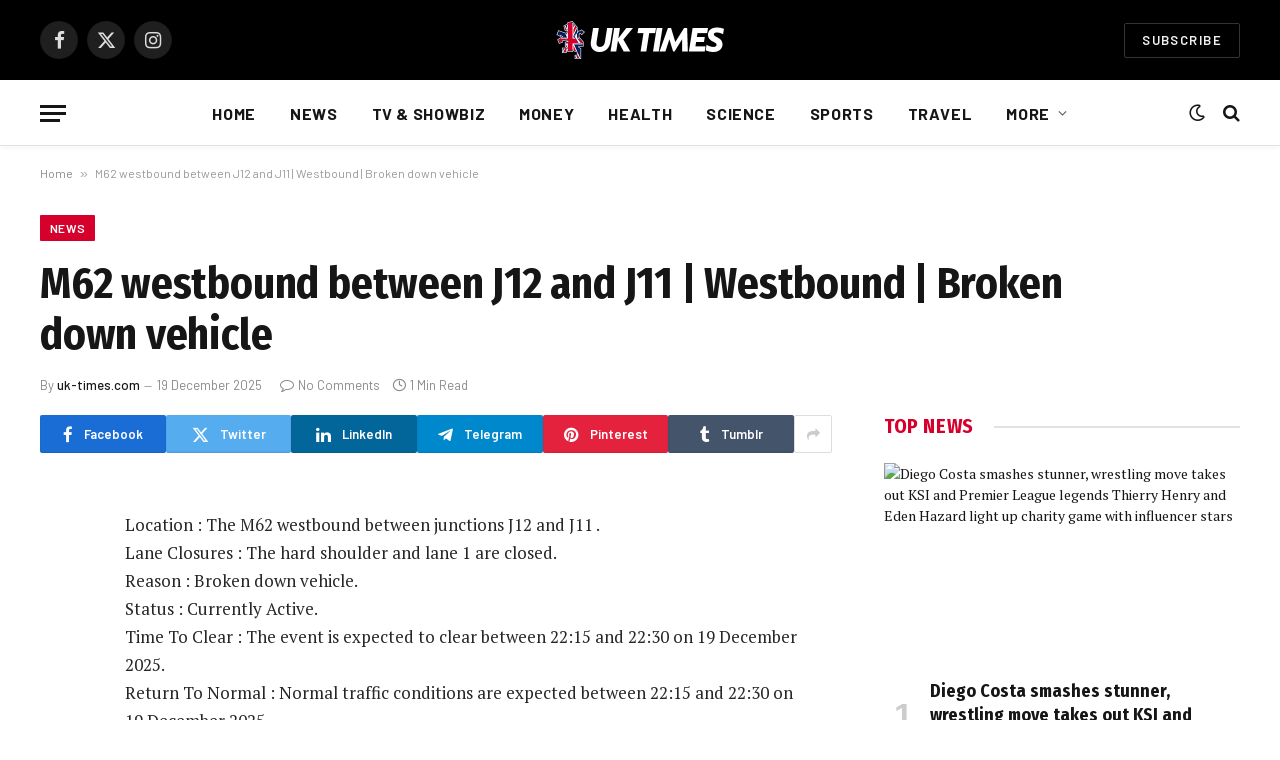

--- FILE ---
content_type: text/html; charset=UTF-8
request_url: https://uk-times.com/m62-westbound-between-j12-and-j11-westbound-broken-down-vehicle/
body_size: 17140
content:

<!DOCTYPE html>
<html lang="en-GB" prefix="og: https://ogp.me/ns#" class="s-light site-s-light">

<head>
<script src="https://cdn.onesignal.com/sdks/web/v16/OneSignalSDK.page.js" defer type="865ec5087549179dfd132f52-text/javascript"></script>
<script type="865ec5087549179dfd132f52-text/javascript">
  window.OneSignalDeferred = window.OneSignalDeferred || [];
  OneSignalDeferred.push(function(OneSignal) {
    OneSignal.init({
      appId: "c0ac986d-b02d-4eb8-8d4e-ef6f2f1ac2d9",
    });
  });
</script>
	<meta charset="UTF-8" />
	<meta name="viewport" content="width=device-width, initial-scale=1" />
	<script type="865ec5087549179dfd132f52-text/javascript">
/* <![CDATA[ */
(()=>{var e={};e.g=function(){if("object"==typeof globalThis)return globalThis;try{return this||new Function("return this")()}catch(e){if("object"==typeof window)return window}}(),function(n){let{ampUrl:t,isCustomizePreview:r,isAmpDevMode:o,noampQueryVarName:s,noampQueryVarValue:i,disabledStorageKey:a,mobileUserAgents:c,regexRegex:d}=n;if("undefined"==typeof sessionStorage)return;const g=new RegExp(d);if(!c.some((e=>{const n=e.match(g);return!(!n||!new RegExp(n[1],n[2]).test(navigator.userAgent))||navigator.userAgent.includes(e)})))return;e.g.addEventListener("DOMContentLoaded",(()=>{const e=document.getElementById("amp-mobile-version-switcher");if(!e)return;e.hidden=!1;const n=e.querySelector("a[href]");n&&n.addEventListener("click",(()=>{sessionStorage.removeItem(a)}))}));const u=o&&["paired-browsing-non-amp","paired-browsing-amp"].includes(window.name);if(sessionStorage.getItem(a)||r||u)return;const m=new URL(location.href),h=new URL(t);h.hash=m.hash,m.searchParams.has(s)&&i===m.searchParams.get(s)?sessionStorage.setItem(a,"1"):h.href!==m.href&&(window.stop(),location.replace(h.href))}({"ampUrl":"https:\/\/uk-times.com\/m62-westbound-between-j12-and-j11-westbound-broken-down-vehicle\/?amp=1","noampQueryVarName":"noamp","noampQueryVarValue":"mobile","disabledStorageKey":"amp_mobile_redirect_disabled","mobileUserAgents":["Mobile","Android","Silk\/","Kindle","BlackBerry","Opera Mini","Opera Mobi"],"regexRegex":"^\\/((?:.|\n)+)\\/([i]*)$","isCustomizePreview":false,"isAmpDevMode":false})})();
/* ]]> */
</script>

<!-- Search Engine Optimization by Rank Math - https://rankmath.com/ -->
<title>M62 westbound between J12 and J11 | Westbound | Broken down vehicle | UK Times</title><link rel="preload" as="font" href="https://uk-times.com/wp-content/themes/smart-mag/css/icons/fonts/ts-icons.woff2?v2.4" type="font/woff2" crossorigin="anonymous" />
<meta name="description" content="Location : The M62 westbound between junctions J12 and J11 . Lane Closures : The hard shoulder and lane 1 are closed. Reason : Broken down vehicle. Status :"/>
<meta name="robots" content="index, follow, max-snippet:-1, max-video-preview:-1, max-image-preview:large"/>
<link rel="canonical" href="https://uk-times.com/m62-westbound-between-j12-and-j11-westbound-broken-down-vehicle/" />
<meta property="og:locale" content="en_GB" />
<meta property="og:type" content="article" />
<meta property="og:title" content="M62 westbound between J12 and J11 | Westbound | Broken down vehicle | UK Times" />
<meta property="og:description" content="Location : The M62 westbound between junctions J12 and J11 . Lane Closures : The hard shoulder and lane 1 are closed. Reason : Broken down vehicle. Status :" />
<meta property="og:url" content="https://uk-times.com/m62-westbound-between-j12-and-j11-westbound-broken-down-vehicle/" />
<meta property="og:site_name" content="UK Times" />
<meta property="article:section" content="News" />
<meta property="article:published_time" content="2025-12-19T21:23:49+00:00" />
<meta name="twitter:card" content="summary_large_image" />
<meta name="twitter:title" content="M62 westbound between J12 and J11 | Westbound | Broken down vehicle | UK Times" />
<meta name="twitter:description" content="Location : The M62 westbound between junctions J12 and J11 . Lane Closures : The hard shoulder and lane 1 are closed. Reason : Broken down vehicle. Status :" />
<meta name="twitter:label1" content="Written by" />
<meta name="twitter:data1" content="uk-times.com" />
<meta name="twitter:label2" content="Time to read" />
<meta name="twitter:data2" content="Less than a minute" />
<script type="application/ld+json" class="rank-math-schema">{"@context":"https://schema.org","@graph":[{"@type":["NewsMediaOrganization","Organization"],"@id":"https://uk-times.com/#organization","name":"UK Times","url":"https://uk-times.com","logo":{"@type":"ImageObject","@id":"https://uk-times.com/#logo","url":"https://uk-times.com/wp-content/uploads/2023/11/cropped-uk-icon.png","contentUrl":"https://uk-times.com/wp-content/uploads/2023/11/cropped-uk-icon.png","caption":"UK Times","inLanguage":"en-GB","width":"512","height":"512"}},{"@type":"WebSite","@id":"https://uk-times.com/#website","url":"https://uk-times.com","name":"UK Times","alternateName":"UKTimes","publisher":{"@id":"https://uk-times.com/#organization"},"inLanguage":"en-GB"},{"@type":"BreadcrumbList","@id":"https://uk-times.com/m62-westbound-between-j12-and-j11-westbound-broken-down-vehicle/#breadcrumb","itemListElement":[{"@type":"ListItem","position":"1","item":{"@id":"https://uk-times.com","name":"Home"}},{"@type":"ListItem","position":"2","item":{"@id":"https://uk-times.com/m62-westbound-between-j12-and-j11-westbound-broken-down-vehicle/","name":"M62 westbound between J12 and J11 | Westbound | Broken down vehicle"}}]},{"@type":"WebPage","@id":"https://uk-times.com/m62-westbound-between-j12-and-j11-westbound-broken-down-vehicle/#webpage","url":"https://uk-times.com/m62-westbound-between-j12-and-j11-westbound-broken-down-vehicle/","name":"M62 westbound between J12 and J11 | Westbound | Broken down vehicle | UK Times","datePublished":"2025-12-19T21:23:49+00:00","dateModified":"2025-12-19T21:23:49+00:00","isPartOf":{"@id":"https://uk-times.com/#website"},"inLanguage":"en-GB","breadcrumb":{"@id":"https://uk-times.com/m62-westbound-between-j12-and-j11-westbound-broken-down-vehicle/#breadcrumb"}},{"@type":"Person","@id":"https://uk-times.com/author/uk-times-com/","name":"uk-times.com","url":"https://uk-times.com/author/uk-times-com/","image":{"@type":"ImageObject","@id":"https://secure.gravatar.com/avatar/52434ac341a9479312d55fa3afcefca58b6f361eea0394a891dc1e35feec2cf4?s=96&amp;d=mm&amp;r=g","url":"https://secure.gravatar.com/avatar/52434ac341a9479312d55fa3afcefca58b6f361eea0394a891dc1e35feec2cf4?s=96&amp;d=mm&amp;r=g","caption":"uk-times.com","inLanguage":"en-GB"},"sameAs":["https://uk-times.com"],"worksFor":{"@id":"https://uk-times.com/#organization"}},{"@type":"NewsArticle","headline":"M62 westbound between J12 and J11 | Westbound | Broken down vehicle | UK Times","datePublished":"2025-12-19T21:23:49+00:00","dateModified":"2025-12-19T21:23:49+00:00","author":{"@id":"https://uk-times.com/author/uk-times-com/","name":"uk-times.com"},"publisher":{"@id":"https://uk-times.com/#organization"},"description":"Location : The M62 westbound between junctions J12 and J11 . Lane Closures : The hard shoulder and lane 1 are closed. Reason : Broken down vehicle. Status :","name":"M62 westbound between J12 and J11 | Westbound | Broken down vehicle | UK Times","@id":"https://uk-times.com/m62-westbound-between-j12-and-j11-westbound-broken-down-vehicle/#richSnippet","isPartOf":{"@id":"https://uk-times.com/m62-westbound-between-j12-and-j11-westbound-broken-down-vehicle/#webpage"},"inLanguage":"en-GB","mainEntityOfPage":{"@id":"https://uk-times.com/m62-westbound-between-j12-and-j11-westbound-broken-down-vehicle/#webpage"}}]}</script>
<!-- /Rank Math WordPress SEO plugin -->

<link rel='dns-prefetch' href='//fonts.googleapis.com' />
<link rel='dns-prefetch' href='//www.googletagmanager.com' />
<link rel='dns-prefetch' href='//pagead2.googlesyndication.com' />
<link rel="alternate" type="application/rss+xml" title="UK Times &raquo; Feed" href="https://uk-times.com/feed/" />
<link rel="alternate" type="application/rss+xml" title="UK Times &raquo; Comments Feed" href="https://uk-times.com/comments/feed/" />
<link rel="alternate" type="application/rss+xml" title="UK Times &raquo; M62 westbound between J12 and J11 | Westbound | Broken down vehicle Comments Feed" href="https://uk-times.com/m62-westbound-between-j12-and-j11-westbound-broken-down-vehicle/feed/" />
<link rel="alternate" title="oEmbed (JSON)" type="application/json+oembed" href="https://uk-times.com/wp-json/oembed/1.0/embed?url=https%3A%2F%2Fuk-times.com%2Fm62-westbound-between-j12-and-j11-westbound-broken-down-vehicle%2F" />
<link rel="alternate" title="oEmbed (XML)" type="text/xml+oembed" href="https://uk-times.com/wp-json/oembed/1.0/embed?url=https%3A%2F%2Fuk-times.com%2Fm62-westbound-between-j12-and-j11-westbound-broken-down-vehicle%2F&#038;format=xml" />
<link rel="alternate" type="application/rss+xml" title="UK Times &raquo; Stories Feed" href="https://uk-times.com/web-stories/feed/"><style id='wp-img-auto-sizes-contain-inline-css' type='text/css'>
img:is([sizes=auto i],[sizes^="auto," i]){contain-intrinsic-size:3000px 1500px}
/*# sourceURL=wp-img-auto-sizes-contain-inline-css */
</style>
<style id='wp-emoji-styles-inline-css' type='text/css'>

	img.wp-smiley, img.emoji {
		display: inline !important;
		border: none !important;
		box-shadow: none !important;
		height: 1em !important;
		width: 1em !important;
		margin: 0 0.07em !important;
		vertical-align: -0.1em !important;
		background: none !important;
		padding: 0 !important;
	}
/*# sourceURL=wp-emoji-styles-inline-css */
</style>
<style id='wp-block-library-inline-css' type='text/css'>
:root{--wp-block-synced-color:#7a00df;--wp-block-synced-color--rgb:122,0,223;--wp-bound-block-color:var(--wp-block-synced-color);--wp-editor-canvas-background:#ddd;--wp-admin-theme-color:#007cba;--wp-admin-theme-color--rgb:0,124,186;--wp-admin-theme-color-darker-10:#006ba1;--wp-admin-theme-color-darker-10--rgb:0,107,160.5;--wp-admin-theme-color-darker-20:#005a87;--wp-admin-theme-color-darker-20--rgb:0,90,135;--wp-admin-border-width-focus:2px}@media (min-resolution:192dpi){:root{--wp-admin-border-width-focus:1.5px}}.wp-element-button{cursor:pointer}:root .has-very-light-gray-background-color{background-color:#eee}:root .has-very-dark-gray-background-color{background-color:#313131}:root .has-very-light-gray-color{color:#eee}:root .has-very-dark-gray-color{color:#313131}:root .has-vivid-green-cyan-to-vivid-cyan-blue-gradient-background{background:linear-gradient(135deg,#00d084,#0693e3)}:root .has-purple-crush-gradient-background{background:linear-gradient(135deg,#34e2e4,#4721fb 50%,#ab1dfe)}:root .has-hazy-dawn-gradient-background{background:linear-gradient(135deg,#faaca8,#dad0ec)}:root .has-subdued-olive-gradient-background{background:linear-gradient(135deg,#fafae1,#67a671)}:root .has-atomic-cream-gradient-background{background:linear-gradient(135deg,#fdd79a,#004a59)}:root .has-nightshade-gradient-background{background:linear-gradient(135deg,#330968,#31cdcf)}:root .has-midnight-gradient-background{background:linear-gradient(135deg,#020381,#2874fc)}:root{--wp--preset--font-size--normal:16px;--wp--preset--font-size--huge:42px}.has-regular-font-size{font-size:1em}.has-larger-font-size{font-size:2.625em}.has-normal-font-size{font-size:var(--wp--preset--font-size--normal)}.has-huge-font-size{font-size:var(--wp--preset--font-size--huge)}.has-text-align-center{text-align:center}.has-text-align-left{text-align:left}.has-text-align-right{text-align:right}.has-fit-text{white-space:nowrap!important}#end-resizable-editor-section{display:none}.aligncenter{clear:both}.items-justified-left{justify-content:flex-start}.items-justified-center{justify-content:center}.items-justified-right{justify-content:flex-end}.items-justified-space-between{justify-content:space-between}.screen-reader-text{border:0;clip-path:inset(50%);height:1px;margin:-1px;overflow:hidden;padding:0;position:absolute;width:1px;word-wrap:normal!important}.screen-reader-text:focus{background-color:#ddd;clip-path:none;color:#444;display:block;font-size:1em;height:auto;left:5px;line-height:normal;padding:15px 23px 14px;text-decoration:none;top:5px;width:auto;z-index:100000}html :where(.has-border-color){border-style:solid}html :where([style*=border-top-color]){border-top-style:solid}html :where([style*=border-right-color]){border-right-style:solid}html :where([style*=border-bottom-color]){border-bottom-style:solid}html :where([style*=border-left-color]){border-left-style:solid}html :where([style*=border-width]){border-style:solid}html :where([style*=border-top-width]){border-top-style:solid}html :where([style*=border-right-width]){border-right-style:solid}html :where([style*=border-bottom-width]){border-bottom-style:solid}html :where([style*=border-left-width]){border-left-style:solid}html :where(img[class*=wp-image-]){height:auto;max-width:100%}:where(figure){margin:0 0 1em}html :where(.is-position-sticky){--wp-admin--admin-bar--position-offset:var(--wp-admin--admin-bar--height,0px)}@media screen and (max-width:600px){html :where(.is-position-sticky){--wp-admin--admin-bar--position-offset:0px}}

/*# sourceURL=wp-block-library-inline-css */
</style><style id='global-styles-inline-css' type='text/css'>
:root{--wp--preset--aspect-ratio--square: 1;--wp--preset--aspect-ratio--4-3: 4/3;--wp--preset--aspect-ratio--3-4: 3/4;--wp--preset--aspect-ratio--3-2: 3/2;--wp--preset--aspect-ratio--2-3: 2/3;--wp--preset--aspect-ratio--16-9: 16/9;--wp--preset--aspect-ratio--9-16: 9/16;--wp--preset--color--black: #000000;--wp--preset--color--cyan-bluish-gray: #abb8c3;--wp--preset--color--white: #ffffff;--wp--preset--color--pale-pink: #f78da7;--wp--preset--color--vivid-red: #cf2e2e;--wp--preset--color--luminous-vivid-orange: #ff6900;--wp--preset--color--luminous-vivid-amber: #fcb900;--wp--preset--color--light-green-cyan: #7bdcb5;--wp--preset--color--vivid-green-cyan: #00d084;--wp--preset--color--pale-cyan-blue: #8ed1fc;--wp--preset--color--vivid-cyan-blue: #0693e3;--wp--preset--color--vivid-purple: #9b51e0;--wp--preset--gradient--vivid-cyan-blue-to-vivid-purple: linear-gradient(135deg,rgb(6,147,227) 0%,rgb(155,81,224) 100%);--wp--preset--gradient--light-green-cyan-to-vivid-green-cyan: linear-gradient(135deg,rgb(122,220,180) 0%,rgb(0,208,130) 100%);--wp--preset--gradient--luminous-vivid-amber-to-luminous-vivid-orange: linear-gradient(135deg,rgb(252,185,0) 0%,rgb(255,105,0) 100%);--wp--preset--gradient--luminous-vivid-orange-to-vivid-red: linear-gradient(135deg,rgb(255,105,0) 0%,rgb(207,46,46) 100%);--wp--preset--gradient--very-light-gray-to-cyan-bluish-gray: linear-gradient(135deg,rgb(238,238,238) 0%,rgb(169,184,195) 100%);--wp--preset--gradient--cool-to-warm-spectrum: linear-gradient(135deg,rgb(74,234,220) 0%,rgb(151,120,209) 20%,rgb(207,42,186) 40%,rgb(238,44,130) 60%,rgb(251,105,98) 80%,rgb(254,248,76) 100%);--wp--preset--gradient--blush-light-purple: linear-gradient(135deg,rgb(255,206,236) 0%,rgb(152,150,240) 100%);--wp--preset--gradient--blush-bordeaux: linear-gradient(135deg,rgb(254,205,165) 0%,rgb(254,45,45) 50%,rgb(107,0,62) 100%);--wp--preset--gradient--luminous-dusk: linear-gradient(135deg,rgb(255,203,112) 0%,rgb(199,81,192) 50%,rgb(65,88,208) 100%);--wp--preset--gradient--pale-ocean: linear-gradient(135deg,rgb(255,245,203) 0%,rgb(182,227,212) 50%,rgb(51,167,181) 100%);--wp--preset--gradient--electric-grass: linear-gradient(135deg,rgb(202,248,128) 0%,rgb(113,206,126) 100%);--wp--preset--gradient--midnight: linear-gradient(135deg,rgb(2,3,129) 0%,rgb(40,116,252) 100%);--wp--preset--font-size--small: 13px;--wp--preset--font-size--medium: 20px;--wp--preset--font-size--large: 36px;--wp--preset--font-size--x-large: 42px;--wp--preset--spacing--20: 0.44rem;--wp--preset--spacing--30: 0.67rem;--wp--preset--spacing--40: 1rem;--wp--preset--spacing--50: 1.5rem;--wp--preset--spacing--60: 2.25rem;--wp--preset--spacing--70: 3.38rem;--wp--preset--spacing--80: 5.06rem;--wp--preset--shadow--natural: 6px 6px 9px rgba(0, 0, 0, 0.2);--wp--preset--shadow--deep: 12px 12px 50px rgba(0, 0, 0, 0.4);--wp--preset--shadow--sharp: 6px 6px 0px rgba(0, 0, 0, 0.2);--wp--preset--shadow--outlined: 6px 6px 0px -3px rgb(255, 255, 255), 6px 6px rgb(0, 0, 0);--wp--preset--shadow--crisp: 6px 6px 0px rgb(0, 0, 0);}:where(.is-layout-flex){gap: 0.5em;}:where(.is-layout-grid){gap: 0.5em;}body .is-layout-flex{display: flex;}.is-layout-flex{flex-wrap: wrap;align-items: center;}.is-layout-flex > :is(*, div){margin: 0;}body .is-layout-grid{display: grid;}.is-layout-grid > :is(*, div){margin: 0;}:where(.wp-block-columns.is-layout-flex){gap: 2em;}:where(.wp-block-columns.is-layout-grid){gap: 2em;}:where(.wp-block-post-template.is-layout-flex){gap: 1.25em;}:where(.wp-block-post-template.is-layout-grid){gap: 1.25em;}.has-black-color{color: var(--wp--preset--color--black) !important;}.has-cyan-bluish-gray-color{color: var(--wp--preset--color--cyan-bluish-gray) !important;}.has-white-color{color: var(--wp--preset--color--white) !important;}.has-pale-pink-color{color: var(--wp--preset--color--pale-pink) !important;}.has-vivid-red-color{color: var(--wp--preset--color--vivid-red) !important;}.has-luminous-vivid-orange-color{color: var(--wp--preset--color--luminous-vivid-orange) !important;}.has-luminous-vivid-amber-color{color: var(--wp--preset--color--luminous-vivid-amber) !important;}.has-light-green-cyan-color{color: var(--wp--preset--color--light-green-cyan) !important;}.has-vivid-green-cyan-color{color: var(--wp--preset--color--vivid-green-cyan) !important;}.has-pale-cyan-blue-color{color: var(--wp--preset--color--pale-cyan-blue) !important;}.has-vivid-cyan-blue-color{color: var(--wp--preset--color--vivid-cyan-blue) !important;}.has-vivid-purple-color{color: var(--wp--preset--color--vivid-purple) !important;}.has-black-background-color{background-color: var(--wp--preset--color--black) !important;}.has-cyan-bluish-gray-background-color{background-color: var(--wp--preset--color--cyan-bluish-gray) !important;}.has-white-background-color{background-color: var(--wp--preset--color--white) !important;}.has-pale-pink-background-color{background-color: var(--wp--preset--color--pale-pink) !important;}.has-vivid-red-background-color{background-color: var(--wp--preset--color--vivid-red) !important;}.has-luminous-vivid-orange-background-color{background-color: var(--wp--preset--color--luminous-vivid-orange) !important;}.has-luminous-vivid-amber-background-color{background-color: var(--wp--preset--color--luminous-vivid-amber) !important;}.has-light-green-cyan-background-color{background-color: var(--wp--preset--color--light-green-cyan) !important;}.has-vivid-green-cyan-background-color{background-color: var(--wp--preset--color--vivid-green-cyan) !important;}.has-pale-cyan-blue-background-color{background-color: var(--wp--preset--color--pale-cyan-blue) !important;}.has-vivid-cyan-blue-background-color{background-color: var(--wp--preset--color--vivid-cyan-blue) !important;}.has-vivid-purple-background-color{background-color: var(--wp--preset--color--vivid-purple) !important;}.has-black-border-color{border-color: var(--wp--preset--color--black) !important;}.has-cyan-bluish-gray-border-color{border-color: var(--wp--preset--color--cyan-bluish-gray) !important;}.has-white-border-color{border-color: var(--wp--preset--color--white) !important;}.has-pale-pink-border-color{border-color: var(--wp--preset--color--pale-pink) !important;}.has-vivid-red-border-color{border-color: var(--wp--preset--color--vivid-red) !important;}.has-luminous-vivid-orange-border-color{border-color: var(--wp--preset--color--luminous-vivid-orange) !important;}.has-luminous-vivid-amber-border-color{border-color: var(--wp--preset--color--luminous-vivid-amber) !important;}.has-light-green-cyan-border-color{border-color: var(--wp--preset--color--light-green-cyan) !important;}.has-vivid-green-cyan-border-color{border-color: var(--wp--preset--color--vivid-green-cyan) !important;}.has-pale-cyan-blue-border-color{border-color: var(--wp--preset--color--pale-cyan-blue) !important;}.has-vivid-cyan-blue-border-color{border-color: var(--wp--preset--color--vivid-cyan-blue) !important;}.has-vivid-purple-border-color{border-color: var(--wp--preset--color--vivid-purple) !important;}.has-vivid-cyan-blue-to-vivid-purple-gradient-background{background: var(--wp--preset--gradient--vivid-cyan-blue-to-vivid-purple) !important;}.has-light-green-cyan-to-vivid-green-cyan-gradient-background{background: var(--wp--preset--gradient--light-green-cyan-to-vivid-green-cyan) !important;}.has-luminous-vivid-amber-to-luminous-vivid-orange-gradient-background{background: var(--wp--preset--gradient--luminous-vivid-amber-to-luminous-vivid-orange) !important;}.has-luminous-vivid-orange-to-vivid-red-gradient-background{background: var(--wp--preset--gradient--luminous-vivid-orange-to-vivid-red) !important;}.has-very-light-gray-to-cyan-bluish-gray-gradient-background{background: var(--wp--preset--gradient--very-light-gray-to-cyan-bluish-gray) !important;}.has-cool-to-warm-spectrum-gradient-background{background: var(--wp--preset--gradient--cool-to-warm-spectrum) !important;}.has-blush-light-purple-gradient-background{background: var(--wp--preset--gradient--blush-light-purple) !important;}.has-blush-bordeaux-gradient-background{background: var(--wp--preset--gradient--blush-bordeaux) !important;}.has-luminous-dusk-gradient-background{background: var(--wp--preset--gradient--luminous-dusk) !important;}.has-pale-ocean-gradient-background{background: var(--wp--preset--gradient--pale-ocean) !important;}.has-electric-grass-gradient-background{background: var(--wp--preset--gradient--electric-grass) !important;}.has-midnight-gradient-background{background: var(--wp--preset--gradient--midnight) !important;}.has-small-font-size{font-size: var(--wp--preset--font-size--small) !important;}.has-medium-font-size{font-size: var(--wp--preset--font-size--medium) !important;}.has-large-font-size{font-size: var(--wp--preset--font-size--large) !important;}.has-x-large-font-size{font-size: var(--wp--preset--font-size--x-large) !important;}
/*# sourceURL=global-styles-inline-css */
</style>

<style id='classic-theme-styles-inline-css' type='text/css'>
/*! This file is auto-generated */
.wp-block-button__link{color:#fff;background-color:#32373c;border-radius:9999px;box-shadow:none;text-decoration:none;padding:calc(.667em + 2px) calc(1.333em + 2px);font-size:1.125em}.wp-block-file__button{background:#32373c;color:#fff;text-decoration:none}
/*# sourceURL=/wp-includes/css/classic-themes.min.css */
</style>
<link rel='stylesheet' id='contact-form-7-css' href='https://uk-times.com/wp-content/plugins/contact-form-7/includes/css/styles.css?ver=6.1.4' type='text/css' media='all' />
<style id='contact-form-7-inline-css' type='text/css'>
.wpcf7 .wpcf7-recaptcha iframe {margin-bottom: 0;}.wpcf7 .wpcf7-recaptcha[data-align="center"] > div {margin: 0 auto;}.wpcf7 .wpcf7-recaptcha[data-align="right"] > div {margin: 0 0 0 auto;}
/*# sourceURL=contact-form-7-inline-css */
</style>
<link rel='stylesheet' id='wp_automatic_gallery_style-css' href='https://uk-times.com/wp-content/plugins/wp-automatic/css/wp-automatic.css?ver=1.0.0' type='text/css' media='all' />
<link rel='stylesheet' id='smartmag-core-css' href='https://uk-times.com/wp-content/themes/smart-mag/style.css?ver=9.3.0' type='text/css' media='all' />
<style id='smartmag-core-inline-css' type='text/css'>
:root { --c-main: #d6002d;
--c-main-rgb: 214,0,45;
--text-font: "PT Serif", Georgia, serif;
--body-font: "PT Serif", Georgia, serif;
--ui-font: "Barlow", system-ui, -apple-system, "Segoe UI", Arial, sans-serif;
--title-font: "Barlow", system-ui, -apple-system, "Segoe UI", Arial, sans-serif;
--h-font: "Barlow", system-ui, -apple-system, "Segoe UI", Arial, sans-serif;
--title-font: "Fira Sans Condensed", system-ui, -apple-system, "Segoe UI", Arial, sans-serif;
--h-font: "Fira Sans Condensed", system-ui, -apple-system, "Segoe UI", Arial, sans-serif;
--title-size-xs: 17px;
--title-size-s: 18px;
--title-size-n: 19px;
--title-size-m: 21px; }
.smart-head-main { --c-shadow: rgba(10,10,10,0.03); }
.smart-head-main .smart-head-mid { --head-h: 80px; }
.smart-head-main .smart-head-bot { --head-h: 66px; border-bottom-width: 1px; border-bottom-color: #e2e2e2; }
.navigation-main .menu > li > a { font-size: 16px; font-weight: bold; letter-spacing: 0.04em; }
.s-light .navigation { --c-nav-blip: #565656; }
.smart-head .ts-button1 { font-weight: 600; }
.post-meta .meta-item, .post-meta .text-in { font-size: 11px; }
.post-meta .post-cat > a { font-weight: 600; }
.block-head-b .heading { font-size: 20px; letter-spacing: 0.03em; }
.block-head-e1 .heading { letter-spacing: .04em; }
.block-head-e2 .heading { text-transform: uppercase; letter-spacing: 0.03em; }
.block-head-e2 { --space-below: 25px; }
.block-head-e2 .heading { color: var(--c-main); }
.block-head-g .heading { font-size: 17px; }
.post-meta-single .meta-item, .post-meta-single .text-in { font-size: 13px; }
.post-content h1, .post-content h2, .post-content h3, .post-content h4, .post-content h5, .post-content h6 { font-family: "Barlow", system-ui, -apple-system, "Segoe UI", Arial, sans-serif; }
.site-s-light .entry-content { color: #262626; }
.post-share-b:not(.is-not-global) { --service-height: 38px; }
.spc-newsletter input[type=submit] { background: #1b61c8; }
@media (min-width: 1200px) { .block-head-e1 .heading { font-size: 20px; }
.loop-list .post-title { font-size: 24px; }
.entry-content { font-size: 17px; } }
@media (min-width: 940px) and (max-width: 1200px) { .navigation-main .menu > li > a { font-size: calc(10px + (16px - 10px) * .7); } }


/*# sourceURL=smartmag-core-inline-css */
</style>
<link rel='stylesheet' id='smartmag-magnific-popup-css' href='https://uk-times.com/wp-content/themes/smart-mag/css/lightbox.css?ver=9.3.0' type='text/css' media='all' />
<link rel='stylesheet' id='smartmag-icons-css' href='https://uk-times.com/wp-content/themes/smart-mag/css/icons/icons.css?ver=9.3.0' type='text/css' media='all' />
<link crossorigin="anonymous" rel='stylesheet' id='smartmag-gfonts-custom-css' href='https://fonts.googleapis.com/css?family=PT+Serif%3A400%2C500%2C600%2C700%7CBarlow%3A400%2C500%2C600%2C700%7CFira+Sans+Condensed%3A400%2C500%2C600%2C700&#038;display=swap' type='text/css' media='all' />
<script type="865ec5087549179dfd132f52-text/javascript" src="https://uk-times.com/wp-includes/js/jquery/jquery.min.js?ver=3.7.1" id="jquery-core-js"></script>
<script type="865ec5087549179dfd132f52-text/javascript" src="https://uk-times.com/wp-includes/js/jquery/jquery-migrate.min.js?ver=3.4.1" id="jquery-migrate-js"></script>
<script type="865ec5087549179dfd132f52-text/javascript" src="https://uk-times.com/wp-content/plugins/wp-automatic/js/main-front.js?ver=6.9" id="wp_automatic_gallery-js"></script>
<script type="865ec5087549179dfd132f52-text/javascript" src="https://uk-times.com/wp-content/plugins/sphere-post-views/assets/js/post-views.js?ver=1.0.1" id="sphere-post-views-js"></script>
<script type="865ec5087549179dfd132f52-text/javascript" id="sphere-post-views-js-after">
/* <![CDATA[ */
var Sphere_PostViews = {"ajaxUrl":"https:\/\/uk-times.com\/wp-admin\/admin-ajax.php?sphere_post_views=1","sampling":0,"samplingRate":10,"repeatCountDelay":0,"postID":635069,"token":"d7f2e7febe"}
//# sourceURL=sphere-post-views-js-after
/* ]]> */
</script>
<link rel="https://api.w.org/" href="https://uk-times.com/wp-json/" /><link rel="alternate" title="JSON" type="application/json" href="https://uk-times.com/wp-json/wp/v2/posts/635069" /><link rel="EditURI" type="application/rsd+xml" title="RSD" href="https://uk-times.com/xmlrpc.php?rsd" />
<meta name="generator" content="WordPress 6.9" />
<link rel='shortlink' href='https://uk-times.com/?p=635069' />
<meta name="generator" content="Site Kit by Google 1.171.0" /><link rel="alternate" type="text/html" media="only screen and (max-width: 640px)" href="https://uk-times.com/m62-westbound-between-j12-and-j11-westbound-broken-down-vehicle/?amp=1">
		<script type="865ec5087549179dfd132f52-text/javascript">
		var BunyadSchemeKey = 'bunyad-scheme';
		(() => {
			const d = document.documentElement;
			const c = d.classList;
			var scheme = localStorage.getItem(BunyadSchemeKey);
			
			if (scheme) {
				d.dataset.origClass = c;
				scheme === 'dark' ? c.remove('s-light', 'site-s-light') : c.remove('s-dark', 'site-s-dark');
				c.add('site-s-' + scheme, 's-' + scheme);
			}
		})();
		</script>
		
<!-- Google AdSense meta tags added by Site Kit -->
<meta name="google-adsense-platform-account" content="ca-host-pub-2644536267352236">
<meta name="google-adsense-platform-domain" content="sitekit.withgoogle.com">
<!-- End Google AdSense meta tags added by Site Kit -->
<link rel="amphtml" href="https://uk-times.com/m62-westbound-between-j12-and-j11-westbound-broken-down-vehicle/?amp=1"><script type="865ec5087549179dfd132f52-text/javascript" id="google_gtagjs" src="https://www.googletagmanager.com/gtag/js?id=G-8R5G9DJ04T" async="async"></script>
<script type="865ec5087549179dfd132f52-text/javascript" id="google_gtagjs-inline">
/* <![CDATA[ */
window.dataLayer = window.dataLayer || [];function gtag(){dataLayer.push(arguments);}gtag('set', 'linker', {"domains":["uk-times.com"]} );gtag('js', new Date());gtag('config', 'G-8R5G9DJ04T', {} );
/* ]]> */
</script>

<!-- Google AdSense snippet added by Site Kit -->
<script type="865ec5087549179dfd132f52-text/javascript" async="async" src="https://pagead2.googlesyndication.com/pagead/js/adsbygoogle.js?client=ca-pub-1715870882895290&amp;host=ca-host-pub-2644536267352236" crossorigin="anonymous"></script>

<!-- End Google AdSense snippet added by Site Kit -->
<style>#amp-mobile-version-switcher{left:0;position:absolute;width:100%;z-index:100}#amp-mobile-version-switcher>a{background-color:#444;border:0;color:#eaeaea;display:block;font-family:-apple-system,BlinkMacSystemFont,Segoe UI,Roboto,Oxygen-Sans,Ubuntu,Cantarell,Helvetica Neue,sans-serif;font-size:16px;font-weight:600;padding:15px 0;text-align:center;-webkit-text-decoration:none;text-decoration:none}#amp-mobile-version-switcher>a:active,#amp-mobile-version-switcher>a:focus,#amp-mobile-version-switcher>a:hover{-webkit-text-decoration:underline;text-decoration:underline}</style><link rel="icon" href="https://uk-times.com/wp-content/uploads/2023/11/cropped-uk-icon-32x32.png" sizes="32x32" />
<link rel="icon" href="https://uk-times.com/wp-content/uploads/2023/11/cropped-uk-icon-192x192.png" sizes="192x192" />
<link rel="apple-touch-icon" href="https://uk-times.com/wp-content/uploads/2023/11/cropped-uk-icon-180x180.png" />
<meta name="msapplication-TileImage" content="https://uk-times.com/wp-content/uploads/2023/11/cropped-uk-icon-270x270.png" />
		<style type="text/css" id="wp-custom-css">
			.entry-content input:not([type=submit]) {
    width: 100% !important;
}

#onesignal-slidedown-container #onesignal-slidedown-dialog .slidedown-button.primary {
    padding-bottom: 34px !important;
    padding-top: 8px !important;
}

.post-title a {
    overflow: hidden;
    display: -webkit-box;
    -webkit-line-clamp: 3;
    -webkit-box-orient: vertical;
}		</style>
		

<link rel="preload" as="image" href="https://i.dailymail.co.uk/1s/2026/01/30/18/105976111-0-image-m-68_1769796115063.jpg"><link rel="preload" as="image" href="https://static.independent.co.uk/2026/01/30/18/Obit_Catherine_O%27Hara_61173.jpg?width=1200&#038;height=800&#038;crop=1200:800"><link rel="preload" as="image" href="https://static.independent.co.uk/2026/01/30/18/Obit_Catherine_O%27Hara_61173.jpg?width=1200&#038;height=800&#038;crop=1200:800"><link rel="preload" as="image" href="https://static.independent.co.uk/2026/01/30/23/Israel_Palestinians_25534.jpg?width=1200&#038;height=800&#038;crop=1200:800"><link rel="preload" as="image" href="https://i.dailymail.co.uk/1s/2026/01/30/18/105976111-0-image-m-68_1769796115063.jpg"><link rel="preload" as="image" href="https://static.independent.co.uk/2026/01/30/18/Obit_Catherine_O%27Hara_61173.jpg?width=1200&#038;height=800&#038;crop=1200:800"></head>







<body data-rsssl=1 class="wp-singular post-template-default single single-post postid-635069 single-format-standard wp-theme-smart-mag right-sidebar post-layout-large post-cat-35 has-lb has-lb-sm layout-normal">



<div class="main-wrap">

	
<div class="off-canvas-backdrop"></div>
<div class="mobile-menu-container off-canvas s-dark" id="off-canvas">

	<div class="off-canvas-head">
		<a href="#" class="close"><i class="tsi tsi-times"></i></a>

		<div class="ts-logo">
			<img class="logo-mobile logo-image logo-image-dark" src="https://uk-times.com/wp-content/uploads/2023/11/uk-logo.png" width="170" height="42" alt="UK Times"/><img class="logo-mobile logo-image" src="https://uk-times.com/wp-content/uploads/2023/11/uk-logo.png" width="170" height="42" alt="UK Times"/>		</div>
	</div>

	<div class="off-canvas-content">

		
			<ul id="menu-main-menu" class="mobile-menu"><li id="menu-item-3908" class="menu-item menu-item-type-custom menu-item-object-custom menu-item-home menu-item-3908"><a href="https://uk-times.com">Home</a></li>
<li id="menu-item-4168" class="menu-item menu-item-type-taxonomy menu-item-object-category current-post-ancestor current-menu-parent current-post-parent menu-item-4168"><a href="https://uk-times.com/category/news/">News</a></li>
<li id="menu-item-4174" class="menu-item menu-item-type-taxonomy menu-item-object-category menu-item-4174"><a href="https://uk-times.com/category/tv-showbiz/">TV &amp; Showbiz</a></li>
<li id="menu-item-4167" class="menu-item menu-item-type-taxonomy menu-item-object-category menu-item-4167"><a href="https://uk-times.com/category/money/">Money</a></li>
<li id="menu-item-4166" class="menu-item menu-item-type-taxonomy menu-item-object-category menu-item-4166"><a href="https://uk-times.com/category/health/">Health</a></li>
<li id="menu-item-4170" class="menu-item menu-item-type-taxonomy menu-item-object-category menu-item-4170"><a href="https://uk-times.com/category/science/">Science</a></li>
<li id="menu-item-4171" class="menu-item menu-item-type-taxonomy menu-item-object-category menu-item-4171"><a href="https://uk-times.com/category/sports/">Sports</a></li>
<li id="menu-item-4172" class="menu-item menu-item-type-taxonomy menu-item-object-category menu-item-4172"><a href="https://uk-times.com/category/travel/">Travel</a></li>
<li id="menu-item-4176" class="menu-item menu-item-type-custom menu-item-object-custom menu-item-has-children menu-item-4176"><a href="#">More</a>
<ul class="sub-menu">
	<li id="menu-item-4175" class="menu-item menu-item-type-post_type menu-item-object-page menu-item-4175"><a href="https://uk-times.com/latest-web-stories/">Web Stories</a></li>
	<li id="menu-item-4173" class="menu-item menu-item-type-taxonomy menu-item-object-category menu-item-4173"><a href="https://uk-times.com/category/trending/">Trending</a></li>
	<li id="menu-item-4169" class="menu-item menu-item-type-taxonomy menu-item-object-category menu-item-4169"><a href="https://uk-times.com/category/press-release/">Press Release</a></li>
</ul>
</li>
</ul>
		
					<div class="off-canvas-widgets">
				
		<div id="smartmag-block-posts-small-2" class="widget ts-block-widget smartmag-widget-posts-small">		
		<div class="block">
					<section class="block-wrap block-posts-small block-sc mb-none" data-id="1">

			<div class="widget-title block-head block-head-ac block-head-b"><h5 class="heading">What's Hot</h5></div>	
			<div class="block-content">
				
	<div class="loop loop-small loop-small-a loop-sep loop-small-sep grid grid-1 md:grid-1 sm:grid-1 xs:grid-1">

					
<article class="l-post small-post small-a-post m-pos-left">

	
			<div class="media">

		
			<a href="https://uk-times.com/diego-costa-smashes-stunner-wrestling-move-takes-out-ksi-and-premier-league-legends-thierry-henry-and-eden-hazard-light-up-charity-game-with-influencer-stars/" class="image-link media-ratio ar-bunyad-thumb" title="Diego Costa smashes stunner, wrestling move takes out KSI and Premier League legends Thierry Henry and Eden Hazard light up charity game with influencer stars"><img post-id="668108" fifu-featured="1" width="110" height="76" src="https://i.dailymail.co.uk/1s/2026/01/30/18/105976111-0-image-m-68_1769796115063.jpg" class="attachment-large size-large wp-post-image" alt="Diego Costa smashes stunner, wrestling move takes out KSI and Premier League legends Thierry Henry and Eden Hazard light up charity game with influencer stars" title="Diego Costa smashes stunner, wrestling move takes out KSI and Premier League legends Thierry Henry and Eden Hazard light up charity game with influencer stars" title="Diego Costa smashes stunner, wrestling move takes out KSI and Premier League legends Thierry Henry and Eden Hazard light up charity game with influencer stars" sizes="(max-width: 110px) 100vw, 110px" title="Diego Costa smashes stunner, wrestling move takes out KSI and Premier League legends Thierry Henry and Eden Hazard light up charity game with influencer stars" decoding="async" fetchpriority="high" /></a>			
			
			
			
		
		</div>
	

	
		<div class="content">

			<div class="post-meta post-meta-a post-meta-left has-below"><h4 class="is-title post-title"><a href="https://uk-times.com/diego-costa-smashes-stunner-wrestling-move-takes-out-ksi-and-premier-league-legends-thierry-henry-and-eden-hazard-light-up-charity-game-with-influencer-stars/">Diego Costa smashes stunner, wrestling move takes out KSI and Premier League legends Thierry Henry and Eden Hazard light up charity game with influencer stars</a></h4><div class="post-meta-items meta-below"><span class="meta-item date"><span class="date-link"><time class="post-date" datetime="2026-01-30T23:56:46+00:00">30 January 2026</time></span></span></div></div>			
			
			
		</div>

	
</article>	
					
<article class="l-post small-post small-a-post m-pos-left">

	
			<div class="media">

		
		</div>
	

	
		<div class="content">

			<div class="post-meta post-meta-a post-meta-left has-below"><h4 class="is-title post-title"><a href="https://uk-times.com/a249-southbound-between-a2500-and-b2005-southbound-accident/">A249 southbound between A2500 and B2005 | Southbound | Accident</a></h4><div class="post-meta-items meta-below"><span class="meta-item date"><span class="date-link"><time class="post-date" datetime="2026-01-30T23:53:57+00:00">30 January 2026</time></span></span></div></div>			
			
			
		</div>

	
</article>	
					
<article class="l-post small-post small-a-post m-pos-left">

	
			<div class="media">

		
			<a href="https://uk-times.com/moira-rose-delia-deetz-cookie-fleck-and-kevins-mom-catherine-oharas-memorable-roles-uk-times/" class="image-link media-ratio ar-bunyad-thumb" title="Moira Rose, Delia Deetz, Cookie Fleck and Kevin&#8217;s mom: Catherine O&#8217;Hara&#8217;s memorable roles &#8211; UK Times"><img post-id="668104" fifu-featured="1" width="110" height="76" src="https://static.independent.co.uk/2026/01/30/18/Obit_Catherine_O%27Hara_61173.jpg?width=1200&amp;height=800&amp;crop=1200:800" class="attachment-large size-large wp-post-image" alt="Moira Rose, Delia Deetz, Cookie Fleck and Kevin&#8217;s mom: Catherine O&#8217;Hara&#8217;s memorable roles &#8211; UK Times" title="Moira Rose, Delia Deetz, Cookie Fleck and Kevin&#8217;s mom: Catherine O&#8217;Hara&#8217;s memorable roles &#8211; UK Times" title="Moira Rose, Delia Deetz, Cookie Fleck and Kevin&#8217;s mom: Catherine O&#8217;Hara&#8217;s memorable roles &#8211; UK Times" sizes="(max-width: 110px) 100vw, 110px" title="Moira Rose, Delia Deetz, Cookie Fleck and Kevin&#8217;s mom: Catherine O&#8217;Hara&#8217;s memorable roles &#8211; UK Times" decoding="async" /></a>			
			
			
			
		
		</div>
	

	
		<div class="content">

			<div class="post-meta post-meta-a post-meta-left has-below"><h4 class="is-title post-title"><a href="https://uk-times.com/moira-rose-delia-deetz-cookie-fleck-and-kevins-mom-catherine-oharas-memorable-roles-uk-times/">Moira Rose, Delia Deetz, Cookie Fleck and Kevin&#8217;s mom: Catherine O&#8217;Hara&#8217;s memorable roles &#8211; UK Times</a></h4><div class="post-meta-items meta-below"><span class="meta-item date"><span class="date-link"><time class="post-date" datetime="2026-01-30T23:50:47+00:00">30 January 2026</time></span></span></div></div>			
			
			
		</div>

	
</article>	
		
	</div>

					</div>

		</section>
				</div>

		</div>			</div>
		
		
		<div class="spc-social-block spc-social spc-social-b smart-head-social">
		
			
				<a href="#" class="link service s-facebook" target="_blank" rel="nofollow noopener">
					<i class="icon tsi tsi-facebook"></i>
					<span class="visuallyhidden">Facebook</span>
				</a>
									
			
				<a href="#" class="link service s-twitter" target="_blank" rel="nofollow noopener">
					<i class="icon tsi tsi-twitter"></i>
					<span class="visuallyhidden">X (Twitter)</span>
				</a>
									
			
				<a href="#" class="link service s-instagram" target="_blank" rel="nofollow noopener">
					<i class="icon tsi tsi-instagram"></i>
					<span class="visuallyhidden">Instagram</span>
				</a>
									
			
		</div>

		
	</div>

</div>
<div class="smart-head smart-head-b smart-head-main" id="smart-head" data-sticky="auto" data-sticky-type="smart" data-sticky-full>
	
	<div class="smart-head-row smart-head-mid smart-head-row-3 s-dark smart-head-row-full">

		<div class="inner wrap">

							
				<div class="items items-left ">
				
		<div class="spc-social-block spc-social spc-social-b smart-head-social">
		
			
				<a href="#" class="link service s-facebook" target="_blank" rel="nofollow noopener">
					<i class="icon tsi tsi-facebook"></i>
					<span class="visuallyhidden">Facebook</span>
				</a>
									
			
				<a href="#" class="link service s-twitter" target="_blank" rel="nofollow noopener">
					<i class="icon tsi tsi-twitter"></i>
					<span class="visuallyhidden">X (Twitter)</span>
				</a>
									
			
				<a href="#" class="link service s-instagram" target="_blank" rel="nofollow noopener">
					<i class="icon tsi tsi-instagram"></i>
					<span class="visuallyhidden">Instagram</span>
				</a>
									
			
		</div>

						</div>

							
				<div class="items items-center ">
					<a href="https://uk-times.com/" title="UK Times" rel="home" class="logo-link ts-logo logo-is-image">
		<span>
			
				
					<img src="https://uk-times.com/wp-content/uploads/2023/11/uk-logo-sm.png" class="logo-image logo-image-dark" alt="UK Times" srcset="https://uk-times.com/wp-content/uploads/2023/11/uk-logo-sm.png ,https://uk-times.com/wp-content/uploads/2023/11/uk-logo.png 2x" width="170" height="42"/><img src="https://uk-times.com/wp-content/uploads/2023/11/uk-logo-sm.png" class="logo-image" alt="UK Times" srcset="https://uk-times.com/wp-content/uploads/2023/11/uk-logo-sm.png ,https://uk-times.com/wp-content/uploads/2023/11/uk-logo.png 2x" width="170" height="42"/>
									 
					</span>
	</a>				</div>

							
				<div class="items items-right ">
				
	<a href="/newsletter/" class="ts-button ts-button-alt ts-button1">
		Subscribe	</a>
				</div>

						
		</div>
	</div>

	
	<div class="smart-head-row smart-head-bot smart-head-row-3 is-light has-center-nav smart-head-row-full">

		<div class="inner wrap">

							
				<div class="items items-left ">
				
<button class="offcanvas-toggle has-icon" type="button" aria-label="Menu">
	<span class="hamburger-icon hamburger-icon-a">
		<span class="inner"></span>
	</span>
</button>				</div>

							
				<div class="items items-center ">
					<div class="nav-wrap">
		<nav class="navigation navigation-main nav-hov-a">
			<ul id="menu-main-menu-1" class="menu"><li class="menu-item menu-item-type-custom menu-item-object-custom menu-item-home menu-item-3908"><a href="https://uk-times.com">Home</a></li>
<li class="menu-item menu-item-type-taxonomy menu-item-object-category current-post-ancestor current-menu-parent current-post-parent menu-cat-35 menu-item-4168"><a href="https://uk-times.com/category/news/">News</a></li>
<li class="menu-item menu-item-type-taxonomy menu-item-object-category menu-cat-36 menu-item-4174"><a href="https://uk-times.com/category/tv-showbiz/">TV &amp; Showbiz</a></li>
<li class="menu-item menu-item-type-taxonomy menu-item-object-category menu-cat-40 menu-item-4167"><a href="https://uk-times.com/category/money/">Money</a></li>
<li class="menu-item menu-item-type-taxonomy menu-item-object-category menu-cat-38 menu-item-4166"><a href="https://uk-times.com/category/health/">Health</a></li>
<li class="menu-item menu-item-type-taxonomy menu-item-object-category menu-cat-39 menu-item-4170"><a href="https://uk-times.com/category/science/">Science</a></li>
<li class="menu-item menu-item-type-taxonomy menu-item-object-category menu-cat-37 menu-item-4171"><a href="https://uk-times.com/category/sports/">Sports</a></li>
<li class="menu-item menu-item-type-taxonomy menu-item-object-category menu-cat-41 menu-item-4172"><a href="https://uk-times.com/category/travel/">Travel</a></li>
<li class="menu-item menu-item-type-custom menu-item-object-custom menu-item-has-children menu-item-4176"><a href="#">More</a>
<ul class="sub-menu">
	<li class="menu-item menu-item-type-post_type menu-item-object-page menu-item-4175"><a href="https://uk-times.com/latest-web-stories/">Web Stories</a></li>
	<li class="menu-item menu-item-type-taxonomy menu-item-object-category menu-cat-43 menu-item-4173"><a href="https://uk-times.com/category/trending/">Trending</a></li>
	<li class="menu-item menu-item-type-taxonomy menu-item-object-category menu-cat-42 menu-item-4169"><a href="https://uk-times.com/category/press-release/">Press Release</a></li>
</ul>
</li>
</ul>		</nav>
	</div>
				</div>

							
				<div class="items items-right ">
				
<div class="scheme-switcher has-icon-only">
	<a href="#" class="toggle is-icon toggle-dark" title="Switch to Dark Design - easier on eyes.">
		<i class="icon tsi tsi-moon"></i>
	</a>
	<a href="#" class="toggle is-icon toggle-light" title="Switch to Light Design.">
		<i class="icon tsi tsi-bright"></i>
	</a>
</div>

	<a href="#" class="search-icon has-icon-only is-icon" title="Search">
		<i class="tsi tsi-search"></i>
	</a>

				</div>

						
		</div>
	</div>

	</div>
<div class="smart-head smart-head-a smart-head-mobile" id="smart-head-mobile" data-sticky="mid" data-sticky-type="smart" data-sticky-full>
	
	<div class="smart-head-row smart-head-mid smart-head-row-3 s-dark smart-head-row-full">

		<div class="inner wrap">

							
				<div class="items items-left ">
				
<button class="offcanvas-toggle has-icon" type="button" aria-label="Menu">
	<span class="hamburger-icon hamburger-icon-a">
		<span class="inner"></span>
	</span>
</button>				</div>

							
				<div class="items items-center ">
					<a href="https://uk-times.com/" title="UK Times" rel="home" class="logo-link ts-logo logo-is-image">
		<span>
			
									<img class="logo-mobile logo-image logo-image-dark" src="https://uk-times.com/wp-content/uploads/2023/11/uk-logo.png" width="170" height="42" alt="UK Times"/><img class="logo-mobile logo-image" src="https://uk-times.com/wp-content/uploads/2023/11/uk-logo.png" width="170" height="42" alt="UK Times"/>									 
					</span>
	</a>				</div>

							
				<div class="items items-right ">
				

	<a href="#" class="search-icon has-icon-only is-icon" title="Search">
		<i class="tsi tsi-search"></i>
	</a>

				</div>

						
		</div>
	</div>

	</div>
<nav class="breadcrumbs is-full-width breadcrumbs-a" id="breadcrumb"><div class="inner ts-contain "><a href="https://uk-times.com">Home</a><span class="separator"> » </span><span class="last">M62 westbound between J12 and J11 | Westbound | Broken down vehicle</span></div></nav>
<div class="main ts-contain cf right-sidebar">
	
		
	<div class="the-post-header s-head-modern s-head-large">
	<div class="post-meta post-meta-a post-meta-left post-meta-single has-below"><div class="post-meta-items meta-above"><span class="meta-item cat-labels">
						
						<a href="https://uk-times.com/category/news/" class="category term-color-35" rel="category">News</a>
					</span>
					</div><h1 class="is-title post-title">M62 westbound between J12 and J11 | Westbound | Broken down vehicle</h1><div class="post-meta-items meta-below"><span class="meta-item post-author"><span class="by">By</span> <a href="https://uk-times.com/author/uk-times-com/" title="Posts by uk-times.com" rel="author">uk-times.com</a></span><span class="meta-item has-next-icon date"><time class="post-date" datetime="2025-12-19T21:23:49+00:00">19 December 2025</time></span><span class="has-next-icon meta-item comments has-icon"><a href="https://uk-times.com/m62-westbound-between-j12-and-j11-westbound-broken-down-vehicle/#respond"><i class="tsi tsi-comment-o"></i>No Comments</a></span><span class="meta-item read-time has-icon"><i class="tsi tsi-clock"></i>1 Min Read</span></div></div>
<div class="post-share post-share-b spc-social-colors  post-share-b1">

		
	
		
		<a href="https://www.facebook.com/sharer.php?u=https%3A%2F%2Fuk-times.com%2Fm62-westbound-between-j12-and-j11-westbound-broken-down-vehicle%2F" class="cf service s-facebook service-lg" 
			title="Share on Facebook" target="_blank" rel="nofollow noopener">
			<i class="tsi tsi-tsi tsi-facebook"></i>
			<span class="label">Facebook</span>
		</a>
			
		
		<a href="https://twitter.com/intent/tweet?url=https%3A%2F%2Fuk-times.com%2Fm62-westbound-between-j12-and-j11-westbound-broken-down-vehicle%2F&#038;text=M62%20westbound%20between%20J12%20and%20J11%20%7C%20Westbound%20%7C%20Broken%20down%20vehicle" class="cf service s-twitter service-lg" 
			title="Share on X (Twitter)" target="_blank" rel="nofollow noopener">
			<i class="tsi tsi-tsi tsi-twitter"></i>
			<span class="label">Twitter</span>
		</a>
			
		
		<a href="https://www.linkedin.com/shareArticle?mini=true&#038;url=https%3A%2F%2Fuk-times.com%2Fm62-westbound-between-j12-and-j11-westbound-broken-down-vehicle%2F" class="cf service s-linkedin service-lg" 
			title="Share on LinkedIn" target="_blank" rel="nofollow noopener">
			<i class="tsi tsi-tsi tsi-linkedin"></i>
			<span class="label">LinkedIn</span>
		</a>
			
		
		<a href="https://t.me/share/url?url=https%3A%2F%2Fuk-times.com%2Fm62-westbound-between-j12-and-j11-westbound-broken-down-vehicle%2F&#038;title=M62%20westbound%20between%20J12%20and%20J11%20%7C%20Westbound%20%7C%20Broken%20down%20vehicle" class="cf service s-telegram service-lg" 
			title="Share on Telegram" target="_blank" rel="nofollow noopener">
			<i class="tsi tsi-tsi tsi-telegram"></i>
			<span class="label">Telegram</span>
		</a>
			
		
		<a href="https://pinterest.com/pin/create/button/?url=https%3A%2F%2Fuk-times.com%2Fm62-westbound-between-j12-and-j11-westbound-broken-down-vehicle%2F&#038;media=&#038;description=M62%20westbound%20between%20J12%20and%20J11%20%7C%20Westbound%20%7C%20Broken%20down%20vehicle" class="cf service s-pinterest service-lg" 
			title="Share on Pinterest" target="_blank" rel="nofollow noopener">
			<i class="tsi tsi-tsi tsi-pinterest"></i>
			<span class="label">Pinterest</span>
		</a>
			
		
		<a href="https://www.tumblr.com/share/link?url=https%3A%2F%2Fuk-times.com%2Fm62-westbound-between-j12-and-j11-westbound-broken-down-vehicle%2F&#038;name=M62%20westbound%20between%20J12%20and%20J11%20%7C%20Westbound%20%7C%20Broken%20down%20vehicle" class="cf service s-tumblr service-lg" 
			title="Share on Tumblr" target="_blank" rel="nofollow noopener">
			<i class="tsi tsi-tsi tsi-tumblr"></i>
			<span class="label">Tumblr</span>
		</a>
			
		
		<a href="https://www.reddit.com/submit?url=https%3A%2F%2Fuk-times.com%2Fm62-westbound-between-j12-and-j11-westbound-broken-down-vehicle%2F&#038;title=M62%20westbound%20between%20J12%20and%20J11%20%7C%20Westbound%20%7C%20Broken%20down%20vehicle" class="cf service s-reddit service-sm" 
			title="Share on Reddit" target="_blank" rel="nofollow noopener">
			<i class="tsi tsi-tsi tsi-reddit-alien"></i>
			<span class="label">Reddit</span>
		</a>
			
		
		<a href="https://wa.me/?text=M62%20westbound%20between%20J12%20and%20J11%20%7C%20Westbound%20%7C%20Broken%20down%20vehicle%20https%3A%2F%2Fuk-times.com%2Fm62-westbound-between-j12-and-j11-westbound-broken-down-vehicle%2F" class="cf service s-whatsapp service-sm" 
			title="Share on WhatsApp" target="_blank" rel="nofollow noopener">
			<i class="tsi tsi-tsi tsi-whatsapp"></i>
			<span class="label">WhatsApp</span>
		</a>
			
		
		<a href="/cdn-cgi/l/email-protection#[base64]" class="cf service s-email service-sm" title="Share via Email" target="_blank" rel="nofollow noopener">
			<i class="tsi tsi-tsi tsi-envelope-o"></i>
			<span class="label">Email</span>
		</a>
			
	
		
			<a href="#" class="show-more" title="Show More Social Sharing"><i class="tsi tsi-share"></i></a>
	
		
</div>
	
	
</div>
<div class="ts-row has-s-large-bot">
	<div class="col-8 main-content s-post-contain">

		
					<div class="single-featured">	
	<div class="featured">
			</div>

	</div>
		
		<div class="the-post s-post-large">

			<article id="post-635069" class="post-635069 post type-post status-publish format-standard category-news">
				
<div class="post-content-wrap has-share-float">
						<div class="post-share-float share-float-b is-hidden spc-social-colors spc-social-colored">
	<div class="inner">
					<span class="share-text">Share</span>
		
		<div class="services">
					
				
			<a href="https://www.facebook.com/sharer.php?u=https%3A%2F%2Fuk-times.com%2Fm62-westbound-between-j12-and-j11-westbound-broken-down-vehicle%2F" class="cf service s-facebook" target="_blank" title="Facebook" rel="nofollow noopener">
				<i class="tsi tsi-facebook"></i>
				<span class="label">Facebook</span>
			</a>
				
				
			<a href="https://twitter.com/intent/tweet?url=https%3A%2F%2Fuk-times.com%2Fm62-westbound-between-j12-and-j11-westbound-broken-down-vehicle%2F&text=M62%20westbound%20between%20J12%20and%20J11%20%7C%20Westbound%20%7C%20Broken%20down%20vehicle" class="cf service s-twitter" target="_blank" title="Twitter" rel="nofollow noopener">
				<i class="tsi tsi-twitter"></i>
				<span class="label">Twitter</span>
			</a>
				
				
			<a href="https://www.linkedin.com/shareArticle?mini=true&url=https%3A%2F%2Fuk-times.com%2Fm62-westbound-between-j12-and-j11-westbound-broken-down-vehicle%2F" class="cf service s-linkedin" target="_blank" title="LinkedIn" rel="nofollow noopener">
				<i class="tsi tsi-linkedin"></i>
				<span class="label">LinkedIn</span>
			</a>
				
				
			<a href="https://pinterest.com/pin/create/button/?url=https%3A%2F%2Fuk-times.com%2Fm62-westbound-between-j12-and-j11-westbound-broken-down-vehicle%2F&media=&description=M62%20westbound%20between%20J12%20and%20J11%20%7C%20Westbound%20%7C%20Broken%20down%20vehicle" class="cf service s-pinterest" target="_blank" title="Pinterest" rel="nofollow noopener">
				<i class="tsi tsi-pinterest-p"></i>
				<span class="label">Pinterest</span>
			</a>
				
				
			<a href="/cdn-cgi/l/email-protection#[base64]" class="cf service s-email" target="_blank" title="Email" rel="nofollow noopener">
				<i class="tsi tsi-envelope-o"></i>
				<span class="label">Email</span>
			</a>
				
		
					
		</div>
	</div>		
</div>
			
	<div class="post-content cf entry-content content-spacious">

		
				
		<p>Location : The M62 westbound between junctions J12  and J11 .<br />
Lane Closures : The hard shoulder and lane 1 are closed.<br />
Reason : Broken down vehicle.<br />
Status : Currently Active.<br />
Time To Clear : The event is expected to clear between 22:15 and 22:30 on 19 December 2025.<br />
Return To Normal : Normal traffic conditions are expected between 22:15 and 22:30 on 19 December 2025.<br />
Lanes Closed : There is one of four lanes closed.</p>

				
		
		
		
	</div>
</div>
	
			</article>

			
	
	<div class="post-share-bot">
		<span class="info">Share.</span>
		
		<span class="share-links spc-social spc-social-colors spc-social-bg">

			
			
				<a href="https://www.facebook.com/sharer.php?u=https%3A%2F%2Fuk-times.com%2Fm62-westbound-between-j12-and-j11-westbound-broken-down-vehicle%2F" class="service s-facebook tsi tsi-facebook" 
					title="Share on Facebook" target="_blank" rel="nofollow noopener">
					<span class="visuallyhidden">Facebook</span>
				</a>
					
			
				<a href="https://twitter.com/intent/tweet?url=https%3A%2F%2Fuk-times.com%2Fm62-westbound-between-j12-and-j11-westbound-broken-down-vehicle%2F&#038;text=M62%20westbound%20between%20J12%20and%20J11%20%7C%20Westbound%20%7C%20Broken%20down%20vehicle" class="service s-twitter tsi tsi-twitter" 
					title="Share on X (Twitter)" target="_blank" rel="nofollow noopener">
					<span class="visuallyhidden">Twitter</span>
				</a>
					
			
				<a href="https://pinterest.com/pin/create/button/?url=https%3A%2F%2Fuk-times.com%2Fm62-westbound-between-j12-and-j11-westbound-broken-down-vehicle%2F&#038;media=&#038;description=M62%20westbound%20between%20J12%20and%20J11%20%7C%20Westbound%20%7C%20Broken%20down%20vehicle" class="service s-pinterest tsi tsi-pinterest" 
					title="Share on Pinterest" target="_blank" rel="nofollow noopener">
					<span class="visuallyhidden">Pinterest</span>
				</a>
					
			
				<a href="https://www.linkedin.com/shareArticle?mini=true&#038;url=https%3A%2F%2Fuk-times.com%2Fm62-westbound-between-j12-and-j11-westbound-broken-down-vehicle%2F" class="service s-linkedin tsi tsi-linkedin" 
					title="Share on LinkedIn" target="_blank" rel="nofollow noopener">
					<span class="visuallyhidden">LinkedIn</span>
				</a>
					
			
				<a href="https://www.tumblr.com/share/link?url=https%3A%2F%2Fuk-times.com%2Fm62-westbound-between-j12-and-j11-westbound-broken-down-vehicle%2F&#038;name=M62%20westbound%20between%20J12%20and%20J11%20%7C%20Westbound%20%7C%20Broken%20down%20vehicle" class="service s-tumblr tsi tsi-tumblr" 
					title="Share on Tumblr" target="_blank" rel="nofollow noopener">
					<span class="visuallyhidden">Tumblr</span>
				</a>
					
			
				<a href="https://t.me/share/url?url=https%3A%2F%2Fuk-times.com%2Fm62-westbound-between-j12-and-j11-westbound-broken-down-vehicle%2F&#038;title=M62%20westbound%20between%20J12%20and%20J11%20%7C%20Westbound%20%7C%20Broken%20down%20vehicle" class="service s-telegram tsi tsi-telegram" 
					title="Share on Telegram" target="_blank" rel="nofollow noopener">
					<span class="visuallyhidden">Telegram</span>
				</a>
					
			
				<a href="/cdn-cgi/l/email-protection#[base64]" class="service s-email tsi tsi-envelope-o" title="Share via Email" target="_blank" rel="nofollow noopener">
					<span class="visuallyhidden">Email</span>
				</a>
					
			
			
		</span>
	</div>
	



	<section class="related-posts">
							
							
				<div class="block-head block-head-ac block-head-e block-head-e2 is-left">

					<h4 class="heading">Related <span class="color">News</span></h4>					
									</div>
				
			
				<section class="block-wrap block-grid cols-gap-sm mb-none" data-id="2">

				
			<div class="block-content">
					
	<div class="loop loop-grid loop-grid-sm grid grid-3 md:grid-2 xs:grid-1">

					
<article class="l-post grid-post grid-sm-post">

	
			<div class="media">

		
		</div>
	

	
		<div class="content">

			<div class="post-meta post-meta-a has-below"><h2 class="is-title post-title"><a href="https://uk-times.com/a249-southbound-between-a2500-and-b2005-southbound-accident/">A249 southbound between A2500 and B2005 | Southbound | Accident</a></h2><div class="post-meta-items meta-below"><span class="meta-item date"><span class="date-link"><time class="post-date" datetime="2026-01-30T23:53:57+00:00">30 January 2026</time></span></span></div></div>			
			
			
		</div>

	
</article>					
<article class="l-post grid-post grid-sm-post">

	
			<div class="media">

		
			<a href="https://uk-times.com/moira-rose-delia-deetz-cookie-fleck-and-kevins-mom-catherine-oharas-memorable-roles-uk-times/" class="image-link media-ratio ratio-16-9" title="Moira Rose, Delia Deetz, Cookie Fleck and Kevin&#8217;s mom: Catherine O&#8217;Hara&#8217;s memorable roles &#8211; UK Times"><img post-id="668104" fifu-featured="1" width="377" height="212" src="https://static.independent.co.uk/2026/01/30/18/Obit_Catherine_O%27Hara_61173.jpg?width=1200&amp;height=800&amp;crop=1200:800" class="attachment-large size-large wp-post-image" alt="Moira Rose, Delia Deetz, Cookie Fleck and Kevin&#8217;s mom: Catherine O&#8217;Hara&#8217;s memorable roles &#8211; UK Times" title="Moira Rose, Delia Deetz, Cookie Fleck and Kevin&#8217;s mom: Catherine O&#8217;Hara&#8217;s memorable roles &#8211; UK Times" title="Moira Rose, Delia Deetz, Cookie Fleck and Kevin&#8217;s mom: Catherine O&#8217;Hara&#8217;s memorable roles &#8211; UK Times" sizes="(max-width: 377px) 100vw, 377px" title="Moira Rose, Delia Deetz, Cookie Fleck and Kevin&#8217;s mom: Catherine O&#8217;Hara&#8217;s memorable roles &#8211; UK Times" decoding="async" /></a>			
			
			
			
		
		</div>
	

	
		<div class="content">

			<div class="post-meta post-meta-a has-below"><h2 class="is-title post-title"><a href="https://uk-times.com/moira-rose-delia-deetz-cookie-fleck-and-kevins-mom-catherine-oharas-memorable-roles-uk-times/">Moira Rose, Delia Deetz, Cookie Fleck and Kevin&#8217;s mom: Catherine O&#8217;Hara&#8217;s memorable roles &#8211; UK Times</a></h2><div class="post-meta-items meta-below"><span class="meta-item date"><span class="date-link"><time class="post-date" datetime="2026-01-30T23:50:47+00:00">30 January 2026</time></span></span></div></div>			
			
			
		</div>

	
</article>					
<article class="l-post grid-post grid-sm-post">

	
			<div class="media">

		
		</div>
	

	
		<div class="content">

			<div class="post-meta post-meta-a has-below"><h2 class="is-title post-title"><a href="https://uk-times.com/a64-westbound-exit-for-a1036-westbound-road-works/">A64 westbound exit for A1036 | Westbound | Road Works</a></h2><div class="post-meta-items meta-below"><span class="meta-item date"><span class="date-link"><time class="post-date" datetime="2026-01-30T23:45:57+00:00">30 January 2026</time></span></span></div></div>			
			
			
		</div>

	
</article>					
<article class="l-post grid-post grid-sm-post">

	
			<div class="media">

		
			<a href="https://uk-times.com/trump-administration-approves-new-arms-sales-to-israel-worth-6-67-billion-uk-times/" class="image-link media-ratio ratio-16-9" title="Trump administration approves new arms sales to Israel worth $6.67 billion &#8211; UK Times"><img post-id="668097" fifu-featured="1" width="377" height="212" src="https://static.independent.co.uk/2026/01/30/23/Israel_Palestinians_25534.jpg?width=1200&amp;height=800&amp;crop=1200:800" class="attachment-large size-large wp-post-image" alt="Trump administration approves new arms sales to Israel worth .67 billion &#8211; UK Times" title="Trump administration approves new arms sales to Israel worth .67 billion &#8211; UK Times" title="Trump administration approves new arms sales to Israel worth .67 billion &#8211; UK Times" sizes="auto, (max-width: 377px) 100vw, 377px" title="Trump administration approves new arms sales to Israel worth $6.67 billion &#8211; UK Times" decoding="async" loading="lazy" /></a>			
			
			
			
		
		</div>
	

	
		<div class="content">

			<div class="post-meta post-meta-a has-below"><h2 class="is-title post-title"><a href="https://uk-times.com/trump-administration-approves-new-arms-sales-to-israel-worth-6-67-billion-uk-times/">Trump administration approves new arms sales to Israel worth $6.67 billion &#8211; UK Times</a></h2><div class="post-meta-items meta-below"><span class="meta-item date"><span class="date-link"><time class="post-date" datetime="2026-01-30T23:39:08+00:00">30 January 2026</time></span></span></div></div>			
			
			
		</div>

	
</article>					
<article class="l-post grid-post grid-sm-post">

	
			<div class="media">

		
		</div>
	

	
		<div class="content">

			<div class="post-meta post-meta-a has-below"><h2 class="is-title post-title"><a href="https://uk-times.com/a42-northbound-within-j13-northbound-congestion/">A42 northbound within J13 | Northbound | Congestion</a></h2><div class="post-meta-items meta-below"><span class="meta-item date"><span class="date-link"><time class="post-date" datetime="2026-01-30T23:38:05+00:00">30 January 2026</time></span></span></div></div>			
			
			
		</div>

	
</article>					
<article class="l-post grid-post grid-sm-post">

	
			<div class="media">

		
		</div>
	

	
		<div class="content">

			<div class="post-meta post-meta-a has-below"><h2 class="is-title post-title"><a href="https://uk-times.com/a27-westbound-between-a283-and-a2025-westbound-accident/">A27 westbound between A283 and A2025 | Westbound | Accident</a></h2><div class="post-meta-items meta-below"><span class="meta-item date"><span class="date-link"><time class="post-date" datetime="2026-01-30T23:26:52+00:00">30 January 2026</time></span></span></div></div>			
			
			
		</div>

	
</article>		
	</div>

		
			</div>

		</section>
		
	</section>			
			<div class="comments">
							</div>

		</div>
	</div>
	
			
	
	<aside class="col-4 main-sidebar has-sep" data-sticky="1">
	
			<div class="inner theiaStickySidebar">
		
			
		<div id="smartmag-block-grid-1" class="widget ts-block-widget smartmag-widget-grid">		
		<div class="block">
					<section class="block-wrap block-grid block-sc mb-none" data-id="3">

			<div class="widget-title block-head block-head-ac block-head block-head-ac block-head-e block-head-e2 is-left has-style"><h5 class="heading">Top News</h5></div>	
			<div class="block-content">
					
	<div class="loop loop-grid loop-grid-sm has-nums has-nums-a grid grid-1 md:grid-1 xs:grid-1">

					
<article class="l-post grid-post grid-sm-post">

	
			<div class="media">

		
			<a href="https://uk-times.com/diego-costa-smashes-stunner-wrestling-move-takes-out-ksi-and-premier-league-legends-thierry-henry-and-eden-hazard-light-up-charity-game-with-influencer-stars/" class="image-link media-ratio ratio-16-9" title="Diego Costa smashes stunner, wrestling move takes out KSI and Premier League legends Thierry Henry and Eden Hazard light up charity game with influencer stars"><img post-id="668108" fifu-featured="1" width="377" height="212" src="https://i.dailymail.co.uk/1s/2026/01/30/18/105976111-0-image-m-68_1769796115063.jpg" class="attachment-large size-large wp-post-image" alt="Diego Costa smashes stunner, wrestling move takes out KSI and Premier League legends Thierry Henry and Eden Hazard light up charity game with influencer stars" title="Diego Costa smashes stunner, wrestling move takes out KSI and Premier League legends Thierry Henry and Eden Hazard light up charity game with influencer stars" title="Diego Costa smashes stunner, wrestling move takes out KSI and Premier League legends Thierry Henry and Eden Hazard light up charity game with influencer stars" sizes="auto, (max-width: 377px) 100vw, 377px" title="Diego Costa smashes stunner, wrestling move takes out KSI and Premier League legends Thierry Henry and Eden Hazard light up charity game with influencer stars" decoding="async" loading="lazy" /></a>			
			
			
			
		
		</div>
	

	
		<div class="content">

			<div class="post-meta post-meta-a has-below"><h3 class="is-title post-title"><a href="https://uk-times.com/diego-costa-smashes-stunner-wrestling-move-takes-out-ksi-and-premier-league-legends-thierry-henry-and-eden-hazard-light-up-charity-game-with-influencer-stars/">Diego Costa smashes stunner, wrestling move takes out KSI and Premier League legends Thierry Henry and Eden Hazard light up charity game with influencer stars</a></h3><div class="post-meta-items meta-below"><span class="meta-item date"><span class="date-link"><time class="post-date" datetime="2026-01-30T23:56:46+00:00">30 January 2026</time></span></span></div></div>			
			
			
		</div>

	
</article>					
<article class="l-post grid-post grid-sm-post">

	
			<div class="media">

		
		</div>
	

	
		<div class="content">

			<div class="post-meta post-meta-a has-below"><h3 class="is-title post-title"><a href="https://uk-times.com/a249-southbound-between-a2500-and-b2005-southbound-accident/">A249 southbound between A2500 and B2005 | Southbound | Accident</a></h3><div class="post-meta-items meta-below"><span class="meta-item date"><span class="date-link"><time class="post-date" datetime="2026-01-30T23:53:57+00:00">30 January 2026</time></span></span></div></div>			
			
			
		</div>

	
</article>					
<article class="l-post grid-post grid-sm-post">

	
			<div class="media">

		
			<a href="https://uk-times.com/moira-rose-delia-deetz-cookie-fleck-and-kevins-mom-catherine-oharas-memorable-roles-uk-times/" class="image-link media-ratio ratio-16-9" title="Moira Rose, Delia Deetz, Cookie Fleck and Kevin&#8217;s mom: Catherine O&#8217;Hara&#8217;s memorable roles &#8211; UK Times"><img post-id="668104" fifu-featured="1" width="377" height="212" src="https://static.independent.co.uk/2026/01/30/18/Obit_Catherine_O%27Hara_61173.jpg?width=1200&amp;height=800&amp;crop=1200:800" class="attachment-large size-large wp-post-image" alt="Moira Rose, Delia Deetz, Cookie Fleck and Kevin&#8217;s mom: Catherine O&#8217;Hara&#8217;s memorable roles &#8211; UK Times" title="Moira Rose, Delia Deetz, Cookie Fleck and Kevin&#8217;s mom: Catherine O&#8217;Hara&#8217;s memorable roles &#8211; UK Times" title="Moira Rose, Delia Deetz, Cookie Fleck and Kevin&#8217;s mom: Catherine O&#8217;Hara&#8217;s memorable roles &#8211; UK Times" sizes="auto, (max-width: 377px) 100vw, 377px" title="Moira Rose, Delia Deetz, Cookie Fleck and Kevin&#8217;s mom: Catherine O&#8217;Hara&#8217;s memorable roles &#8211; UK Times" decoding="async" loading="lazy" /></a>			
			
			
			
		
		</div>
	

	
		<div class="content">

			<div class="post-meta post-meta-a has-below"><h3 class="is-title post-title"><a href="https://uk-times.com/moira-rose-delia-deetz-cookie-fleck-and-kevins-mom-catherine-oharas-memorable-roles-uk-times/">Moira Rose, Delia Deetz, Cookie Fleck and Kevin&#8217;s mom: Catherine O&#8217;Hara&#8217;s memorable roles &#8211; UK Times</a></h3><div class="post-meta-items meta-below"><span class="meta-item date"><span class="date-link"><time class="post-date" datetime="2026-01-30T23:50:47+00:00">30 January 2026</time></span></span></div></div>			
			
			
		</div>

	
</article>		
	</div>

		
			</div>

		</section>
				</div>

		</div>
		<div id="smartmag-block-newsletter-1" class="widget ts-block-widget smartmag-widget-newsletter">		
		<div class="block">
			<div class="block-newsletter ">
	<div class="spc-newsletter spc-newsletter-b spc-newsletter-center spc-newsletter-sm">

		<div class="bg-wrap"></div>

		
		<div class="inner">

			
			
			<h3 class="heading">
				Subscribe to Updates			</h3>

							<div class="base-text message">
					<p>Get the latest UK news and updates directly to your inbox.</p>
</div>
			
							<form method="post" action="" class="form fields-style fields-full" target="_blank">
					<div class="main-fields">
						<p class="field-email">
							<input type="email" name="EMAIL" placeholder="Your email address.." required />
						</p>
						
						<p class="field-submit">
							<input type="submit" value="Subscribe" />
						</p>
					</div>

											<p class="disclaimer">
							<label>
																	<input type="checkbox" name="privacy" required />
								
								By signing up, you agree to our terms and  <a href="/privacy-policy/">Privacy Policy</a> agreement.							</label>
						</p>
									</form>
			
			
		</div>
	</div>
</div>		</div>

		</div>		</div>
	
	</aside>
	
</div>
	</div>

			<footer class="main-footer cols-gap-lg footer-classic s-dark">

					
	
			<div class="lower-footer classic-footer-lower">
			<div class="ts-contain wrap">
				<div class="inner">

					<div class="copyright">
						&copy; 2026 UK Times. All Rights Reserved.					</div>
					
												
						<div class="links">
							<div class="menu-footer-links-container"><ul id="menu-footer-links" class="menu"><li id="menu-item-4118" class="menu-item menu-item-type-post_type menu-item-object-page menu-item-privacy-policy menu-item-4118"><a rel="privacy-policy" href="https://uk-times.com/privacy-policy/">Privacy Policy</a></li>
<li id="menu-item-4121" class="menu-item menu-item-type-post_type menu-item-object-page menu-item-4121"><a href="https://uk-times.com/terms-of-use/">Terms of use</a></li>
<li id="menu-item-4119" class="menu-item menu-item-type-post_type menu-item-object-page menu-item-4119"><a href="https://uk-times.com/advertise/">Advertise</a></li>
<li id="menu-item-4120" class="menu-item menu-item-type-post_type menu-item-object-page menu-item-4120"><a href="https://uk-times.com/contact/">Contact Us</a></li>
</ul></div>						</div>
						
									</div>
			</div>
		</div>		
			</footer>
		
	
</div><!-- .main-wrap -->



	<div class="search-modal-wrap" data-scheme="dark">
		<div class="search-modal-box" role="dialog" aria-modal="true">

			<form method="get" class="search-form" action="https://uk-times.com/">
				<input type="search" class="search-field live-search-query" name="s" placeholder="Search..." value="" required />

				<button type="submit" class="search-submit visuallyhidden">Submit</button>

				<p class="message">
					Type above and press <em>Enter</em> to search. Press <em>Esc</em> to cancel.				</p>
						
			</form>

		</div>
	</div>


<script data-cfasync="false" src="/cdn-cgi/scripts/5c5dd728/cloudflare-static/email-decode.min.js"></script><script type="speculationrules">
{"prefetch":[{"source":"document","where":{"and":[{"href_matches":"/*"},{"not":{"href_matches":["/wp-*.php","/wp-admin/*","/wp-content/uploads/*","/wp-content/*","/wp-content/plugins/*","/wp-content/themes/smart-mag/*","/*\\?(.+)"]}},{"not":{"selector_matches":"a[rel~=\"nofollow\"]"}},{"not":{"selector_matches":".no-prefetch, .no-prefetch a"}}]},"eagerness":"conservative"}]}
</script>
<script data-cfasync="false">SphereCore_AutoPosts = [{"id":635066,"title":"The dollar's saga from founding symbol to pop icon","url":"https:\/\/uk-times.com\/the-dollars-saga-from-founding-symbol-to-pop-icon\/"},{"id":635063,"title":"Matthew Stafford's wife Kelly floats cringe conspiracy theory after Rams loss","url":"https:\/\/uk-times.com\/matthew-staffords-wife-kelly-floats-cringe-conspiracy-theory-after-rams-loss\/"},{"id":635060,"title":"Trump Media joining president\u2019s Atlantic City casino and airline as business failures, Bloomberg co-founder says - UK Times","url":"https:\/\/uk-times.com\/trump-media-joining-presidents-atlantic-city-casino-and-airline-as-business-failures-bloomberg-co-founder-says-uk-times\/"},{"id":635059,"title":"M1 northbound between J12 and J13 | Northbound | Accident","url":"https:\/\/uk-times.com\/m1-northbound-between-j12-and-j13-northbound-accident\/"},{"id":635056,"title":"Ecuadorian police arrest 2 suspects in the armed attack that killed soccer player Pineida - UK Times","url":"https:\/\/uk-times.com\/ecuadorian-police-arrest-2-suspects-in-the-armed-attack-that-killed-soccer-player-pineida-uk-times\/"},{"id":635053,"title":"Former Arsenal star downs a pint at the darts after Ally Pally fans mock him for being boring!","url":"https:\/\/uk-times.com\/former-arsenal-star-downs-a-pint-at-the-darts-after-ally-pally-fans-mock-him-for-being-boring\/"}];</script>		<div id="amp-mobile-version-switcher" hidden>
			<a rel="" href="https://uk-times.com/m62-westbound-between-j12-and-j11-westbound-broken-down-vehicle/?amp=1">
				Go to mobile version			</a>
		</div>

				<script type="865ec5087549179dfd132f52-text/javascript" src="https://uk-times.com/wp-includes/js/dist/hooks.min.js?ver=dd5603f07f9220ed27f1" id="wp-hooks-js"></script>
<script type="865ec5087549179dfd132f52-text/javascript" src="https://uk-times.com/wp-includes/js/dist/i18n.min.js?ver=c26c3dc7bed366793375" id="wp-i18n-js"></script>
<script type="865ec5087549179dfd132f52-text/javascript" id="wp-i18n-js-after">
/* <![CDATA[ */
wp.i18n.setLocaleData( { 'text direction\u0004ltr': [ 'ltr' ] } );
//# sourceURL=wp-i18n-js-after
/* ]]> */
</script>
<script type="865ec5087549179dfd132f52-text/javascript" src="https://uk-times.com/wp-content/plugins/contact-form-7/includes/swv/js/index.js?ver=6.1.4" id="swv-js"></script>
<script type="865ec5087549179dfd132f52-text/javascript" id="contact-form-7-js-translations">
/* <![CDATA[ */
( function( domain, translations ) {
	var localeData = translations.locale_data[ domain ] || translations.locale_data.messages;
	localeData[""].domain = domain;
	wp.i18n.setLocaleData( localeData, domain );
} )( "contact-form-7", {"translation-revision-date":"2024-05-21 11:58:24+0000","generator":"GlotPress\/4.0.3","domain":"messages","locale_data":{"messages":{"":{"domain":"messages","plural-forms":"nplurals=2; plural=n != 1;","lang":"en_GB"},"Error:":["Error:"]}},"comment":{"reference":"includes\/js\/index.js"}} );
//# sourceURL=contact-form-7-js-translations
/* ]]> */
</script>
<script type="865ec5087549179dfd132f52-text/javascript" id="contact-form-7-js-before">
/* <![CDATA[ */
var wpcf7 = {
    "api": {
        "root": "https:\/\/uk-times.com\/wp-json\/",
        "namespace": "contact-form-7\/v1"
    },
    "cached": 1
};
//# sourceURL=contact-form-7-js-before
/* ]]> */
</script>
<script type="865ec5087549179dfd132f52-text/javascript" src="https://uk-times.com/wp-content/plugins/contact-form-7/includes/js/index.js?ver=6.1.4" id="contact-form-7-js"></script>
<script type="865ec5087549179dfd132f52-text/javascript" src="https://uk-times.com/wp-content/plugins/sphere-core/components/auto-load-post/js/auto-load-post.js?ver=1.6.6" id="spc-auto-load-post-js"></script>
<script type="865ec5087549179dfd132f52-text/javascript" src="https://uk-times.com/wp-content/themes/smart-mag/js/jquery.mfp-lightbox.js?ver=9.3.0" id="magnific-popup-js"></script>
<script type="865ec5087549179dfd132f52-text/javascript" src="https://uk-times.com/wp-content/themes/smart-mag/js/jquery.sticky-sidebar.js?ver=9.3.0" id="theia-sticky-sidebar-js"></script>
<script type="865ec5087549179dfd132f52-text/javascript" id="smartmag-theme-js-extra">
/* <![CDATA[ */
var Bunyad = {"ajaxurl":"https://uk-times.com/wp-admin/admin-ajax.php"};
//# sourceURL=smartmag-theme-js-extra
/* ]]> */
</script>
<script type="865ec5087549179dfd132f52-text/javascript" src="https://uk-times.com/wp-content/themes/smart-mag/js/theme.js?ver=9.3.0" id="smartmag-theme-js"></script>
<script type="865ec5087549179dfd132f52-text/javascript" src="https://uk-times.com/wp-content/themes/smart-mag/js/float-share.js?ver=9.3.0" id="smartmag-float-share-js"></script>
<script type="865ec5087549179dfd132f52-text/javascript" src="https://uk-times.com/wp-includes/js/comment-reply.min.js?ver=6.9" id="comment-reply-js" async="async" data-wp-strategy="async" fetchpriority="low"></script>
<script id="wp-emoji-settings" type="application/json">
{"baseUrl":"https://s.w.org/images/core/emoji/17.0.2/72x72/","ext":".png","svgUrl":"https://s.w.org/images/core/emoji/17.0.2/svg/","svgExt":".svg","source":{"concatemoji":"https://uk-times.com/wp-includes/js/wp-emoji-release.min.js?ver=6.9"}}
</script>
<script type="865ec5087549179dfd132f52-module">
/* <![CDATA[ */
/*! This file is auto-generated */
const a=JSON.parse(document.getElementById("wp-emoji-settings").textContent),o=(window._wpemojiSettings=a,"wpEmojiSettingsSupports"),s=["flag","emoji"];function i(e){try{var t={supportTests:e,timestamp:(new Date).valueOf()};sessionStorage.setItem(o,JSON.stringify(t))}catch(e){}}function c(e,t,n){e.clearRect(0,0,e.canvas.width,e.canvas.height),e.fillText(t,0,0);t=new Uint32Array(e.getImageData(0,0,e.canvas.width,e.canvas.height).data);e.clearRect(0,0,e.canvas.width,e.canvas.height),e.fillText(n,0,0);const a=new Uint32Array(e.getImageData(0,0,e.canvas.width,e.canvas.height).data);return t.every((e,t)=>e===a[t])}function p(e,t){e.clearRect(0,0,e.canvas.width,e.canvas.height),e.fillText(t,0,0);var n=e.getImageData(16,16,1,1);for(let e=0;e<n.data.length;e++)if(0!==n.data[e])return!1;return!0}function u(e,t,n,a){switch(t){case"flag":return n(e,"\ud83c\udff3\ufe0f\u200d\u26a7\ufe0f","\ud83c\udff3\ufe0f\u200b\u26a7\ufe0f")?!1:!n(e,"\ud83c\udde8\ud83c\uddf6","\ud83c\udde8\u200b\ud83c\uddf6")&&!n(e,"\ud83c\udff4\udb40\udc67\udb40\udc62\udb40\udc65\udb40\udc6e\udb40\udc67\udb40\udc7f","\ud83c\udff4\u200b\udb40\udc67\u200b\udb40\udc62\u200b\udb40\udc65\u200b\udb40\udc6e\u200b\udb40\udc67\u200b\udb40\udc7f");case"emoji":return!a(e,"\ud83e\u1fac8")}return!1}function f(e,t,n,a){let r;const o=(r="undefined"!=typeof WorkerGlobalScope&&self instanceof WorkerGlobalScope?new OffscreenCanvas(300,150):document.createElement("canvas")).getContext("2d",{willReadFrequently:!0}),s=(o.textBaseline="top",o.font="600 32px Arial",{});return e.forEach(e=>{s[e]=t(o,e,n,a)}),s}function r(e){var t=document.createElement("script");t.src=e,t.defer=!0,document.head.appendChild(t)}a.supports={everything:!0,everythingExceptFlag:!0},new Promise(t=>{let n=function(){try{var e=JSON.parse(sessionStorage.getItem(o));if("object"==typeof e&&"number"==typeof e.timestamp&&(new Date).valueOf()<e.timestamp+604800&&"object"==typeof e.supportTests)return e.supportTests}catch(e){}return null}();if(!n){if("undefined"!=typeof Worker&&"undefined"!=typeof OffscreenCanvas&&"undefined"!=typeof URL&&URL.createObjectURL&&"undefined"!=typeof Blob)try{var e="postMessage("+f.toString()+"("+[JSON.stringify(s),u.toString(),c.toString(),p.toString()].join(",")+"));",a=new Blob([e],{type:"text/javascript"});const r=new Worker(URL.createObjectURL(a),{name:"wpTestEmojiSupports"});return void(r.onmessage=e=>{i(n=e.data),r.terminate(),t(n)})}catch(e){}i(n=f(s,u,c,p))}t(n)}).then(e=>{for(const n in e)a.supports[n]=e[n],a.supports.everything=a.supports.everything&&a.supports[n],"flag"!==n&&(a.supports.everythingExceptFlag=a.supports.everythingExceptFlag&&a.supports[n]);var t;a.supports.everythingExceptFlag=a.supports.everythingExceptFlag&&!a.supports.flag,a.supports.everything||((t=a.source||{}).concatemoji?r(t.concatemoji):t.wpemoji&&t.twemoji&&(r(t.twemoji),r(t.wpemoji)))});
//# sourceURL=https://uk-times.com/wp-includes/js/wp-emoji-loader.min.js
/* ]]> */
</script>


<script src="/cdn-cgi/scripts/7d0fa10a/cloudflare-static/rocket-loader.min.js" data-cf-settings="865ec5087549179dfd132f52-|49" defer></script><script defer src="https://static.cloudflareinsights.com/beacon.min.js/vcd15cbe7772f49c399c6a5babf22c1241717689176015" integrity="sha512-ZpsOmlRQV6y907TI0dKBHq9Md29nnaEIPlkf84rnaERnq6zvWvPUqr2ft8M1aS28oN72PdrCzSjY4U6VaAw1EQ==" data-cf-beacon='{"version":"2024.11.0","token":"f6532028f4eb49e696777ba082474726","r":1,"server_timing":{"name":{"cfCacheStatus":true,"cfEdge":true,"cfExtPri":true,"cfL4":true,"cfOrigin":true,"cfSpeedBrain":true},"location_startswith":null}}' crossorigin="anonymous"></script>
</body>
</html>
<!-- Dynamic page generated in 0.259 seconds. -->
<!-- Cached page generated by WP-Super-Cache on 2026-01-30 23:57:50 -->

<!-- super cache -->

--- FILE ---
content_type: text/html; charset=utf-8
request_url: https://www.google.com/recaptcha/api2/aframe
body_size: 267
content:
<!DOCTYPE HTML><html><head><meta http-equiv="content-type" content="text/html; charset=UTF-8"></head><body><script nonce="JRK07q606O6-YeQt8_2Nrw">/** Anti-fraud and anti-abuse applications only. See google.com/recaptcha */ try{var clients={'sodar':'https://pagead2.googlesyndication.com/pagead/sodar?'};window.addEventListener("message",function(a){try{if(a.source===window.parent){var b=JSON.parse(a.data);var c=clients[b['id']];if(c){var d=document.createElement('img');d.src=c+b['params']+'&rc='+(localStorage.getItem("rc::a")?sessionStorage.getItem("rc::b"):"");window.document.body.appendChild(d);sessionStorage.setItem("rc::e",parseInt(sessionStorage.getItem("rc::e")||0)+1);localStorage.setItem("rc::h",'1769817473287');}}}catch(b){}});window.parent.postMessage("_grecaptcha_ready", "*");}catch(b){}</script></body></html>